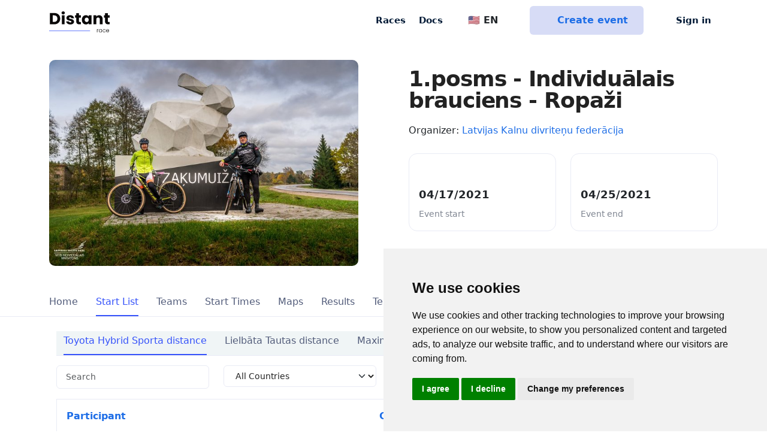

--- FILE ---
content_type: text/html; charset=utf-8
request_url: https://distantrace.com/en/competitions/q8oRZjtWtMT1Tw/start_list/
body_size: 9142
content:

<!DOCTYPE html>

<html lang="en">
  <head>

    <meta charset="utf-8">
    <title>Start List | 
              
                  
              
                  
              
                  
              
                  
              
                  
              
                  
              
                  
              
                  
              

1.posms - Individuālais brauciens - Ropaži | DistantRace</title>

    <meta name="description"
          content="DistantRace enables organising and taking part in public sports mass events outdoors - keeping physical distance a priority ">
    <meta name="keywords" content="step challenges, step challenge">
    <meta name="author" content="DistantRace">
    <meta name="viewport" content="width=device-width, initial-scale=1.0, maximum-scale=1.0, user-scalable=no">

    <link rel="apple-touch-icon" sizes="180x180" href="/static/v1/images/favicon/apple-touch-icon.5c37324c61a4.png">
    <link rel="icon" type="image/png" sizes="32x32" href="/static/v1/images/favicon/favicon-32x32.817e80ad57ca.png">
    <link rel="icon" type="image/png" sizes="16x16" href="/static/v1/images/favicon/favicon-16x16.3a309693090c.png">
    <link rel="manifest" href="/static/v1/images/favicon/site.ef9e7d6b65ad.webmanifest">

    
  <meta name="twitter:card" content="summary_large_image">
  <meta property="og:type" content="article"/>
  <meta property="og:title" content=""/>
  <meta property="og:url" content="https://distantrace.com/en/competitions/q8oRZjtWtMT1Tw/start_list/"/>
  <meta property="og:image" content="
    https://media.distantrace.com/races/aa0/aa0c1cd7-dc42-4be0-998b-f8bc3d8afe36/ropaziindivmtb-1.jpg.1000x1000_q85.jpg.250x250_q85_crop.jpg"/>
  <meta property="og:description" content="2020. gada rudenī pirmo reizi Ropažu novada teritorijā bija plānots organizēt Igo Japiņa Sporta Aģentūras (IJSA) paspārnē rīkotās MTB maratona sacnsības... Diemžēl, sarīkot MTB maratona sacensības to tradicionālajā izpratnē nebija lemts... Bet nav ļaunuma bez labuma.

Pagājušā gada trase tika plānota tā , lai tā būtu maksimāli droša un videi draudzīga (diemžēl, daudzviet motobraucēji mežu ir sapostījuši)- tāda, lai tā būtu piemērota lielam dalībnieku skaitam.

Jau sākotnēji trase bija plānota ar vieglāku un vienkāršāku sākuma daļu, kuru bija paredzēts veikt arī Maxima distances dalībniekiem, un sportiskāku turpinājumu.

Šogad trase ir plānota tieši individuālajam braucienam, saglabājot sākotnējo pamatkoncepciju.

Trases pirmajā daļā, salīdzinot ar pagājušo gadu, izmaiņas ir pavisam nelielas. Vien dažu stigu vietā ir iekļauti mazliet tehniskāki posmiņi. Jestrākais no tiem, nenoliedzami, ir taciņa, kuru kāds jau ir nodēvējis par &quot;Zaķa cilpām&quot; :)

Pēc pirmā ātrumposma finiša, šoreiz distance neved uz Nāgelmuižu, bet atgriežas Zaķumuižā, LVM (Latvijas Valsts Mežu) distances veicējiem tā ir iespēja piestāt &quot;katram savā bufetē&quot;, savukārt Maxima distances dalībniekiem stāties nav vērts, jo viņiem vairs atlicis nobraukt vien nieka pus kilometru līdz Lielajam Zaķim, kur arī ir šīs distances oficiālais Finišs.

Būtiskākie jaunumi ir otrajā cilpā.

Nebūs vairs nekādas ekskursijas (citā reizē to izbraukt noteikti vajadzētu) ne uz Nāgelmuižas liepu parku un dižozolu, ne Lielās Juglas stāvkrastiem, ne Mucenieku pievārti, ne arī smilšainajiem, motociklistu uzartajiem pauguriem 333 trases apkārtnē..

Kas būs? Būs MTB- Meža Taku Braukšana. Taciņas pa Silakroga apkārtnes pauguriem. Nekas pārcilvēcīgi grūts tur nav, bet garlaicīgi nebūs.

Cerams, ka mums izdosies nosargāt no motobraucējiem vismaz šo meža apgabalu, jo tad ir iespēja nākotnē šo trases daļu pilnveidot, padarot to vēl sportiskāku, dinamiskāku un interesantāku.

Trases tehniskā informācija:

LVM distance- 25 km ar ātrumposmiem. Marķējums Sarkana bulta uz Balta fona

Toyota Hybrid- 2 ātrumposmi pa 8 km katrs. Marķējums Balta bulta uz Sarkana fona

Lielbāta- 2 ātrumposmi pa 5 km katrs. Marķējums Balta bulta uz Rozā fona

Maxima distance- 15 km bez laika kontroles. Marķējums Balta bulta uz Zila fona.

Vairāk par pieteikšanos, dalību, drošību, rezultātu fiksēšanu utt. sk. Nolikumā.

Ps. Laipni lūgti baudīt šo un citas trases arī pēc Individuālā MTB brauciena oficiālās nedēļas beigām.

Pss. Pēc Individuālā MTB brauciena oficiālās nedēļas beigām, abas MTB trases cilpas piemērota arī apvidus skriešanas treniņiem (drošības apsvērumu dēļ, skriet vēlams pretējā virzienā)

Lai labi baudās!"/>




    
      <link href="/static/v1/css/app.589ffdb01664.css" rel="stylesheet">
    
    <link href="/static/tailwind/css/style_mixed.a57bb7c58997.css" rel="stylesheet">

    
      
        <!-- Cookie Consent by https://www.CookieConsent.com -->
        <script type="text/javascript" src="/static/v1/vendor/cookie-consent/4.1.0/cookie-consent.6775aba99bd7.js"></script>
        <script type="text/javascript" charset="UTF-8">
            document.addEventListener('DOMContentLoaded', function () {
            cookieconsent.run({"notice_banner_type":"simple","consent_type":"express","palette":"light","language":"en","page_load_consent_levels":["strictly-necessary"],"notice_banner_reject_button_hide":false,"preferences_center_close_button_hide":false,"page_refresh_confirmation_buttons":false,"website_name":"DistantRace"});
            });
        </script>

      

<!-- START Formbricks Surveys -->
<script type="text/javascript">
!function(){var t=document.createElement("script");t.type="text/javascript",t.async=!0,t.src="https://formbricks.distantrace.com/js/formbricks.umd.cjs";var e=document.getElementsByTagName("script")[0];e.parentNode.insertBefore(t,e),setTimeout(function(){window.formbricks.init({environmentId: "clswmdckg000axlevksrye7qn", apiHost: "https://formbricks.distantrace.com"});},500)}();
</script>
<!-- END Formbricks Surveys -->

      <!-- Google Tag Manager -->
      <script type="text/plain" data-cookie-consent="tracking" cookie-consent="tracking">(function(w,d,s,l,i){w[l]=w[l]||[];w[l].push({'gtm.start':
      new Date().getTime(),event:'gtm.js'});var f=d.getElementsByTagName(s)[0],
      j=d.createElement(s),dl=l!='dataLayer'?'&l='+l:'';j.async=true;j.src=
      'https://www.googletagmanager.com/gtm.js?id='+i+dl;f.parentNode.insertBefore(j,f);
      })(window,document,'script','dataLayer','GTM-KVQV3BV');</script>
      <!-- End Google Tag Manager -->

      
        <script defer data-api="/api/event" data-domain="distantrace.com" src="/js/script.js"></script>
      

      <!-- Facebook Pixel Code -->
        <script type="text/plain" data-cookie-consent="tracking" cookie-consent="targeting">
          !function(f,b,e,v,n,t,s)
          {if(f.fbq)return;n=f.fbq=function(){n.callMethod?
          n.callMethod.apply(n,arguments):n.queue.push(arguments)};
          if(!f._fbq)f._fbq=n;n.push=n;n.loaded=!0;n.version='2.0';
          n.queue=[];t=b.createElement(e);t.async=!0;
          t.src=v;s=b.getElementsByTagName(e)[0];
          s.parentNode.insertBefore(t,s)}(window, document,'script',
          'https://connect.facebook.net/en_US/fbevents.js');
          fbq('init', '1392443660948997');
          fbq('track', 'PageView');
        </script>
        <noscript><img height="1" width="1" style="display:none"
          src="https://www.facebook.com/tr?id=1392443660948997&ev=PageView&noscript=1"
        /></noscript>
      <!-- End Facebook Pixel Code -->

      <noscript>ePrivacy and GPDR Cookie Consent by <a href="https://www.CookieConsent.com/" rel="nofollow noopener">Cookie Consent</a></noscript>
      <!-- End Cookie Consent by https://www.CookieConsent.com -->

    

  </head>

  <body class="" data-user="AnonymousUser" style="">

    <!-- Google Tag Manager (noscript) -->
    <noscript><iframe src="https://www.googletagmanager.com/ns.html?id=GTM-KVQV3BV"
    height="0" width="0" style="display:none;visibility:hidden"></iframe></noscript>
    <!-- End Google Tag Manager (noscript) -->

    
      
        
        


<header class="">
    <nav class="navbar navbar-expand-md top-navbar fixed-top  navbar-light ">
        <div class="container">
            <a class="navbar-brand p-0 align-self-center me-4" href="/en/">
                    <img class="navbar-brand-img" src="/static/v1/images/logo-transparent.7f9bfb441398.svg" alt="DistantRace">
            </a>

            <div class="nav-item d-xl-none d-lg-none d-md-none d-block ms-auto me-3">
                <div class="dropdown nav-link px-0">
                    <button class="btn dropdown-toggle no-icon p-0 d-flex align-items-center" type="button" id="dropdownMenuLanguage" data-bs-toggle="dropdown" aria-expanded="false">
                        🇺🇸 EN
                    </button>
                    <ul class="dropdown-menu dropdown-menu-end" aria-labelledby="dropdownMenuLanguage">
                        <li><a class="dropdown-item active text-start" href="/en/competitions/q8oRZjtWtMT1Tw/start_list/">🇺🇸 EN</a></li>
                        <li><a class="dropdown-item text-start " href="/lv/sacensibas/q8oRZjtWtMT1Tw/starta_saraksts/">🇱🇻 LV</a></li>
                        <li><a class="dropdown-item text-start " href="/en/">🇩🇪 DE</a></li>
                        <li><a class="dropdown-item text-start " href="/en/">🇫🇷 FR</a></li>
                        <li><a class="dropdown-item text-start " href="/en/">🇪🇸 ES</a></li>
                        <li><a class="dropdown-item text-start " href="/en/">🇵🇹 PT</a></li>
                        <li><a class="dropdown-item text-start " href="/en/">🇮🇹 IT</a></li>
                        <li><a class="dropdown-item text-start " href="/en/">🇳🇱 NL</a></li>
                        <li><a class="dropdown-item text-start " href="/en/">🇸🇪 SV</a></li>
                        <li><a class="dropdown-item text-start " href="/en/">🇳🇴 NO</a></li>
                        <li><a class="dropdown-item text-start " href="/en/">🇩🇰 DK</a></li>
                        <li><a class="dropdown-item text-start " href="/en/">🇵🇱 PL</a></li>
                        <li><a class="dropdown-item text-start " href="/en/">🇹🇷 TR</a></li>
                    </ul>
                </div>
            </div>



            <div class="nav-item d-none d-md-block d-md-none d-lg-none d-xl-none me-3">
                <a href="/en/console/?create_event=1" class="btn btn-info d-flex px-2 py-2 align-items-center">
                    <i class="fa-solid fa-circle-plus pe-2 d-grid"></i>Create
                </a>
            </div>

            <button class="navbar-toggler border-0 collapsed px-0" type="button" data-bs-toggle="collapse" data-bs-target="#mainNavbar" aria-controls="mainNavbar" aria-expanded="false" aria-label="Toggle navigation">
                <span class="toggler-collapsed">
                    <i class="fa-solid fa-bars"></i>
                </span>
                <span class="toggler-expanded">
                    <i class="fa-solid fa-xmark"></i>
                </span>
            </button>

            <div class="collapse navbar-collapse" id="mainNavbar">
                <ul class="nav-dark navbar-nav ms-auto align-items-center">
                    <li class="nav-item">
                        <a class="nav-link"
                            title="Races"
                            aria-current="page"
                            href="/en/events/"
                        >
                            Races
                        </a>
                    </li>

                    <li class="nav-item">
                        <a class="nav-link" title="FAQ" href="/en/faq/">Docs</a>
                    </li>

                    <li class="nav-divider"></li>

                    <li class="nav-item d-lg-block d-md-block d-xl-block d-none">
                        <div class="dropdown nav-link ps-0">
                            <button class="btn dropdown-toggle no-icon p-0 d-flex align-items-center" type="button" id="dropdownMenuLanguage" data-bs-toggle="dropdown" aria-expanded="false">
                                <span class="pe-2"><i class="fa-solid fa-globe"></i></span>🇺🇸 EN
                            </button>
                            <ul class="dropdown-menu dropdown-menu-end" aria-labelledby="dropdownMenuLanguage">
                              <li><a class="dropdown-item active text-start" href="/en/competitions/q8oRZjtWtMT1Tw/start_list/">🇺🇸 EN</a></li>
                              <li><a class="dropdown-item text-start " href="/lv/sacensibas/q8oRZjtWtMT1Tw/starta_saraksts/">🇱🇻 LV</a></li>
                              <li><a class="dropdown-item text-start " href="/en/">🇩🇪 DE</a></li>
                              <li><a class="dropdown-item text-start " href="/en/">🇫🇷 FR</a></li>
                              <li><a class="dropdown-item text-start " href="/en/">🇪🇸 ES</a></li>
                              <li><a class="dropdown-item text-start " href="/en/">🇵🇹 PT</a></li>
                              <li><a class="dropdown-item text-start " href="/en/">🇮🇹 IT</a></li>
                              <li><a class="dropdown-item text-start " href="/en/">🇳🇱 NL</a></li>
                              <li><a class="dropdown-item text-start " href="/en/">🇸🇪 SV</a></li>
                              <li><a class="dropdown-item text-start " href="/en/">🇳🇴 NO</a></li>
                              <li><a class="dropdown-item text-start " href="/en/">🇩🇰 DK</a></li>
                              <li><a class="dropdown-item text-start " href="/en/">🇵🇱 PL</a></li>
                              <li><a class="dropdown-item text-start " href="/en/">🇹🇷 TR</a></li>
                            </ul>
                        </div>
                    </li>

                    <a href="/en/console/?create_event=1" class="btn btn-info mx-4 align-items-center d-lg-flex d-md-flex d-xl-flex d-none">
                        <i class="fa-solid fa-circle-plus pe-2 d-grid"></i>Create event
                    </a>

                    


    <li class="nav-item">
        <a class="nav-link d-flex align-items-center" href="/en/accounts/login/">
            <i class="fa-solid fa-user pe-2 d-grid"></i>Sign in
        </a>
    </li>



                </ul>
            </div>
        </div>
    </nav>
</header>

        
      

      
  
  <div style="margin-top:100px;"></div>
  
  <main class="pb-6 event-main">
    <div class="container">

  

    

      <div class="row align-items-center mb-4 pb-1 gx-lg-6">
        <div class="col col-12 col-md-6">
          <a href="https://media.distantrace.com/races/aa0/aa0c1cd7-dc42-4be0-998b-f8bc3d8afe36/ropaziindivmtb-1.jpg.1000x1000_q85.jpg"
             target="_blank"> <img src="https://media.distantrace.com/races/aa0/aa0c1cd7-dc42-4be0-998b-f8bc3d8afe36/ropaziindivmtb-1.jpg.1000x1000_q85.jpg.691x691_q85.jpg"
                                   class="img-fluid mb-3 w-100" alt="1.posms - Individuālais brauciens - Ropaži"></a>
        </div>
        <div class="col col-12 col-md-6">

          


          <h1 class="lh-1 mb-0">1.posms - Individuālais brauciens - Ropaži</h1>
          <div class="mt-2 event-org">Organizer: <a
            href="/en/club/32a4320b-c985-48f5-a853-650653941b0b/">Latvijas Kalnu divriteņu federācija</a></div>

          
            <div class="row mb-4 mb-sm-2 pb-1" style="">

            
              
              <div class="col event-data">
                <div>
                  <div class="icon-div">
                    <i class="fa-regular fa-calendar"></i>
                  </div>
                  <div class="event-dt">
                    04/17/2021
                  </div>
                  <div class="event-dt-desc">Event start</div>
                </div>
              </div>
            
            
              <div class="col event-data">
                <div>
                  <div class="icon-div">
                    <i class="fa-solid fa-flag-checkered"></i>
                  </div>
                  <div class="event-dt">
                    04/25/2021
                  </div>
                  <div class="event-dt-desc">Event end</div>
                </div>
              </div>
              
            



            

            </div>
          
          
  
    <div class="row">
      <div class="col">
        
          <a href="#" class="w-100 btn btn-outline-warning">Participant limit reached!</a>
        
      </div>
    </div>
  

  

        </div>
      </div>

    
  

    </div>


    <div class="content-wrapper">

      <div class="main-content w-100">

      
        <div class="top-bar-wrapper input-bottom-border">
          <div class="container pt-1">
            <div class="row top-bar ">
              <div class="col-12">
                <ul class="nav nav-pills nav-pills-responsive" style="position:relative;max-height:48px;opacity:0;">


                  
                    <li class="nav-item">
                      <a
                        class="nav-link "
                        
                        href="/en/competitions/q8oRZjtWtMT1Tw/"
                        
                      >Home</a>
                    </li>

                  
                    <li class="nav-item">
                      <a
                        class="nav-link active"
                        aria-current="page"
                        href="/en/competitions/q8oRZjtWtMT1Tw/start_list/"
                        
                      >Start List</a>
                    </li>

                  
                    <li class="nav-item">
                      <a
                        class="nav-link "
                        
                        href="/en/competitions/q8oRZjtWtMT1Tw/teams/"
                        
                      >Teams</a>
                    </li>

                  
                    <li class="nav-item">
                      <a
                        class="nav-link "
                        
                        href="/en/competitions/q8oRZjtWtMT1Tw/timeslots/"
                        
                      >Start Times</a>
                    </li>

                  
                    <li class="nav-item">
                      <a
                        class="nav-link "
                        
                        href="/en/competitions/q8oRZjtWtMT1Tw/maps/"
                        
                      >Maps</a>
                    </li>

                  
                    <li class="nav-item">
                      <a
                        class="nav-link "
                        
                        href="/en/competitions/q8oRZjtWtMT1Tw/results/"
                        
                      >Results</a>
                    </li>

                  
                    <li class="nav-item">
                      <a
                        class="nav-link "
                        
                        href="/en/competitions/q8oRZjtWtMT1Tw/results/team/"
                        
                      >Team Results</a>
                    </li>

                  
                    <li class="nav-item">
                      <a
                        class="nav-link "
                        
                        href="/en/competitions/q8oRZjtWtMT1Tw/reviews/"
                        
                      >Reviews</a>
                    </li>

                  
                    <li class="nav-item">
                      <a
                        class="nav-link "
                        
                        href="/en/competitions/q8oRZjtWtMT1Tw/standings/"
                        
                      >Standings</a>
                    </li>

                  
                    <li class="nav-item">
                      <a
                        class="nav-link "
                        
                        href="/en/competitions/q8oRZjtWtMT1Tw/contact_us/"
                        
                      >Contacts</a>
                    </li>

                  

                  <li class="nav-item dropdown" style="position:absolute;right:0;">
                    <a class="nav-link dropdown-toggle " href="#" role="button" data-bs-toggle="dropdown"
                       aria-expanded="false">
                            <i class="fa-solid fa-chevron-down"></i>
                    </a>
                    <ul class="dropdown-menu">
                    </ul>
                  </li>
                </ul>
              </div>
            </div>
          </div>
        </div>
      
        <div class="container p-4">
          <div class="row">
            <div class="col-12">
              

            </div>
          </div>

          
  


    <div class="top-bar-wrapper input-bottom-border bg-light-gray mb-3">
      <div class="container pt-1">
          <div class="row top-bar">
              <div class="col-12">
                  <ul class="nav nav-pills nav-pills-responsive" style="position:relative;max-height:48px;opacity:0;">
                    
                        <li class="nav-item">
                            <a class="nav-link active" href="/en/competitions/q8oRZjtWtMT1Tw/start_list/?distance_id=127" >Toyota Hybrid Sporta distance</a>
                        </li>
                    
                        <li class="nav-item">
                            <a class="nav-link " href="/en/competitions/q8oRZjtWtMT1Tw/start_list/?distance_id=128" >Lielbāta Tautas distance</a>
                        </li>
                    
                        <li class="nav-item">
                            <a class="nav-link " href="/en/competitions/q8oRZjtWtMT1Tw/start_list/?distance_id=129" >Maxima Veselības distance</a>
                        </li>
                    
                    <li class="nav-item dropdown" style="position:absolute;right:0;">
                        <a class="nav-link dropdown-toggle " href="#" role="button" data-bs-toggle="dropdown" aria-expanded="false">
                                <i class="fa-solid fa-chevron-down"></i>
                        </a>
                        <ul class="dropdown-menu">
                        </ul>
                    </li>
                  </ul>
              </div>
          </div>
      </div>
  </div>






<form  class="row" method="get" > <div  
    class="col-md-3" > <div  
     > <div id="div_id_search" class="mb-3"> <input type="text" name="search" placeholder="Search" class="textinput form-control" id="id_search"> </div> </div>

</div>
<div  
    class="col-md-3" > <div  
     > <div id="div_id_participant__country" class="mb-3"> <select name="participant__country" class="select form-select form-control" id="id_participant__country"> <option value="" selected>All Countries</option> <option value="LV">🇱🇻 LAT</option>

</select> </div> </div>

</div>
<div  
    class="col-md-3 d-none" > <div  
     > <div id="div_id_group" class="mb-3"> <select name="group" class="select form-select form-control" id="id_group"> <option value="" selected>---------</option>

</select> </div> </div>

</div>
<div  
    class="col-md-3" > <div  
     > <div id="div_id_gender" class="mb-3"> <select name="gender" class="select form-select form-control" id="id_gender"> <option value="" selected>Select Gender</option> <option value="M">Male</option> <option value="F">Female</option>

</select> </div> </div>

</div>
<div  
    class="col-md-3 text-end d-md-block d-grid mb-md-3" > <input type="submit"
    name="submit"
    value="Search"
    
        class="btn btn-primary btn btn-primary btn-sm mt-0"
        id="submit-id-submit"
    
    
    />
<div  
    class="d-none" > <div id="div_id_distance_id" class="mb-3"> <input type="text" name="distance_id" class="textinput form-control" id="id_distance_id"> </div> </div>
<div  
    class="d-none" > <div id="div_id_iframe" class="mb-3"> <input type="text" name="iframe" class="textinput form-control" id="id_iframe"> </div> </div>

</div> </form>





<div class="table-container table-responsive">
    
        <table class="table table-hover mb-0 w-100 mt-md-0 mt-4 mb-4">
            
            
                <thead >
                <tr>
                
                    <th class="asc orderable" scope="col">
                        
                            <a href="?sort=-full_name">Participant</a>
                        
                    </th>
                
                    <th class="orderable" scope="col">
                        
                            <a href="?sort=participant__country">Country</a>
                        
                    </th>
                
                    <th class="orderable" scope="col">
                        
                            <a href="?sort=team">Team</a>
                        
                    </th>
                
                </tr>
                </thead>
            
            
            
                <tbody >
                
                    
                    <tr class="even">
                        
                            <td >Agris Putnins</td>
                        
                            <td >🇱🇻 LAT</td>
                        
                            <td >—</td>
                        
                    </tr>
                    
                
                    
                    <tr class="odd">
                        
                            <td >Aleksandrs Nadejevs</td>
                        
                            <td >🇱🇻 LAT</td>
                        
                            <td >—</td>
                        
                    </tr>
                    
                
                    
                    <tr class="even">
                        
                            <td >Alēns Jukšinskis</td>
                        
                            <td >🇱🇻 LAT</td>
                        
                            <td >—</td>
                        
                    </tr>
                    
                
                    
                    <tr class="odd">
                        
                            <td >Anita Antone</td>
                        
                            <td >🇱🇻 LAT</td>
                        
                            <td >—</td>
                        
                    </tr>
                    
                
                    
                    <tr class="even">
                        
                            <td >Anonymous Anonymous</td>
                        
                            <td >—</td>
                        
                            <td >—</td>
                        
                    </tr>
                    
                
                    
                    <tr class="odd">
                        
                            <td >Ansis Čuba</td>
                        
                            <td >🇱🇻 LAT</td>
                        
                            <td >—</td>
                        
                    </tr>
                    
                
                    
                    <tr class="even">
                        
                            <td >Armands Berķis</td>
                        
                            <td >🇱🇻 LAT</td>
                        
                            <td >—</td>
                        
                    </tr>
                    
                
                    
                    <tr class="odd">
                        
                            <td >Armands Pivors</td>
                        
                            <td >🇱🇻 LAT</td>
                        
                            <td >—</td>
                        
                    </tr>
                    
                
                    
                    <tr class="even">
                        
                            <td >Dainis Gulbis</td>
                        
                            <td >🇱🇻 LAT</td>
                        
                            <td >—</td>
                        
                    </tr>
                    
                
                    
                    <tr class="odd">
                        
                            <td >Dainis Jurgens</td>
                        
                            <td >🇱🇻 LAT</td>
                        
                            <td >—</td>
                        
                    </tr>
                    
                
                    
                    <tr class="even">
                        
                            <td >Einārs Bērze</td>
                        
                            <td >🇱🇻 LAT</td>
                        
                            <td >—</td>
                        
                    </tr>
                    
                
                    
                    <tr class="odd">
                        
                            <td >Elmārs Olšteins</td>
                        
                            <td >🇱🇻 LAT</td>
                        
                            <td >—</td>
                        
                    </tr>
                    
                
                    
                    <tr class="even">
                        
                            <td >Emīls Āboltiņš</td>
                        
                            <td >🇱🇻 LAT</td>
                        
                            <td >—</td>
                        
                    </tr>
                    
                
                    
                    <tr class="odd">
                        
                            <td >Endijs Baders</td>
                        
                            <td >🇱🇻 LAT</td>
                        
                            <td >—</td>
                        
                    </tr>
                    
                
                    
                    <tr class="even">
                        
                            <td >Ģirts Cirvelis</td>
                        
                            <td >🇱🇻 LAT</td>
                        
                            <td >—</td>
                        
                    </tr>
                    
                
                    
                    <tr class="odd">
                        
                            <td >Ilona Klints</td>
                        
                            <td >🇱🇻 LAT</td>
                        
                            <td >—</td>
                        
                    </tr>
                    
                
                    
                    <tr class="even">
                        
                            <td >Ivo Laktiņš</td>
                        
                            <td >🇱🇻 LAT</td>
                        
                            <td >—</td>
                        
                    </tr>
                    
                
                    
                    <tr class="odd">
                        
                            <td >Jānis Gailis</td>
                        
                            <td >🇱🇻 LAT</td>
                        
                            <td >—</td>
                        
                    </tr>
                    
                
                    
                    <tr class="even">
                        
                            <td >Jānis Mičulis</td>
                        
                            <td >🇱🇻 LAT</td>
                        
                            <td ><a href="/en/competitions/q8oRZjtWtMT1Tw/teams/10045/">INTERVALS.LV</a></td>
                        
                    </tr>
                    
                
                    
                    <tr class="odd">
                        
                            <td >janis pavasars</td>
                        
                            <td >🇱🇻 LAT</td>
                        
                            <td >—</td>
                        
                    </tr>
                    
                
                    
                    <tr class="even">
                        
                            <td >Jānis Vanags</td>
                        
                            <td >🇱🇻 LAT</td>
                        
                            <td ><a href="/en/competitions/q8oRZjtWtMT1Tw/teams/10045/">INTERVALS.LV</a></td>
                        
                    </tr>
                    
                
                    
                    <tr class="odd">
                        
                            <td >Juris Āboliņš</td>
                        
                            <td >🇱🇻 LAT</td>
                        
                            <td >—</td>
                        
                    </tr>
                    
                
                    
                    <tr class="even">
                        
                            <td >Juris Nīmants</td>
                        
                            <td >🇱🇻 LAT</td>
                        
                            <td >—</td>
                        
                    </tr>
                    
                
                    
                    <tr class="odd">
                        
                            <td >Kārlis Baltacis</td>
                        
                            <td >🇱🇻 LAT</td>
                        
                            <td >—</td>
                        
                    </tr>
                    
                
                    
                    <tr class="even">
                        
                            <td >Karlis Putnieks</td>
                        
                            <td >🇱🇻 LAT</td>
                        
                            <td >—</td>
                        
                    </tr>
                    
                
                    
                    <tr class="odd">
                        
                            <td >Kaspars Dreimanis</td>
                        
                            <td >🇱🇻 LAT</td>
                        
                            <td ><a href="/en/competitions/q8oRZjtWtMT1Tw/teams/10045/">INTERVALS.LV</a></td>
                        
                    </tr>
                    
                
                    
                    <tr class="even">
                        
                            <td >Kaspars Krievs</td>
                        
                            <td >🇱🇻 LAT</td>
                        
                            <td ><a href="/en/competitions/q8oRZjtWtMT1Tw/teams/10012/">ĀdažiVelo</a></td>
                        
                    </tr>
                    
                
                    
                    <tr class="odd">
                        
                            <td >Kristaps Gaidulis</td>
                        
                            <td >🇱🇻 LAT</td>
                        
                            <td >—</td>
                        
                    </tr>
                    
                
                    
                    <tr class="even">
                        
                            <td >Kristaps Kancers</td>
                        
                            <td >🇱🇻 LAT</td>
                        
                            <td >—</td>
                        
                    </tr>
                    
                
                    
                    <tr class="odd">
                        
                            <td >Kristaps Šūpols</td>
                        
                            <td >🇱🇻 LAT</td>
                        
                            <td ><a href="/en/competitions/q8oRZjtWtMT1Tw/teams/10045/">INTERVALS.LV</a></td>
                        
                    </tr>
                    
                
                    
                    <tr class="even">
                        
                            <td >Lāsma Ozola</td>
                        
                            <td >🇱🇻 LAT</td>
                        
                            <td >—</td>
                        
                    </tr>
                    
                
                    
                    <tr class="odd">
                        
                            <td >Lauma Čerņevska</td>
                        
                            <td >🇱🇻 LAT</td>
                        
                            <td >—</td>
                        
                    </tr>
                    
                
                    
                    <tr class="even">
                        
                            <td >Linda Tautere</td>
                        
                            <td >🇱🇻 LAT</td>
                        
                            <td >—</td>
                        
                    </tr>
                    
                
                    
                    <tr class="odd">
                        
                            <td >Mārcis Bogdānovs</td>
                        
                            <td >🇱🇻 LAT</td>
                        
                            <td >—</td>
                        
                    </tr>
                    
                
                    
                    <tr class="even">
                        
                            <td >Maris Luberts</td>
                        
                            <td >🇱🇻 LAT</td>
                        
                            <td >—</td>
                        
                    </tr>
                    
                
                    
                    <tr class="odd">
                        
                            <td >Māris Utināns</td>
                        
                            <td >🇱🇻 LAT</td>
                        
                            <td >—</td>
                        
                    </tr>
                    
                
                    
                    <tr class="even">
                        
                            <td >Maris Zudans</td>
                        
                            <td >🇱🇻 LAT</td>
                        
                            <td >—</td>
                        
                    </tr>
                    
                
                    
                    <tr class="odd">
                        
                            <td >Martins Jansons</td>
                        
                            <td >🇱🇻 LAT</td>
                        
                            <td >—</td>
                        
                    </tr>
                    
                
                    
                    <tr class="even">
                        
                            <td >Mārtiņš Lasmanis</td>
                        
                            <td >🇱🇻 LAT</td>
                        
                            <td >—</td>
                        
                    </tr>
                    
                
                    
                    <tr class="odd">
                        
                            <td >Mārtiņš Veseris</td>
                        
                            <td >🇱🇻 LAT</td>
                        
                            <td >—</td>
                        
                    </tr>
                    
                
                    
                    <tr class="even">
                        
                            <td >Mārtiņš Zalonskis</td>
                        
                            <td >🇱🇻 LAT</td>
                        
                            <td >—</td>
                        
                    </tr>
                    
                
                    
                    <tr class="odd">
                        
                            <td >Paulis Snipke</td>
                        
                            <td >🇱🇻 LAT</td>
                        
                            <td >—</td>
                        
                    </tr>
                    
                
                    
                    <tr class="even">
                        
                            <td >Pēteris Jegorovs</td>
                        
                            <td >🇱🇻 LAT</td>
                        
                            <td >—</td>
                        
                    </tr>
                    
                
                    
                    <tr class="odd">
                        
                            <td >Raivis Riezhnieks</td>
                        
                            <td >🇱🇻 LAT</td>
                        
                            <td >—</td>
                        
                    </tr>
                    
                
                    
                    <tr class="even">
                        
                            <td >Sandijs Kļaviņš</td>
                        
                            <td >🇱🇻 LAT</td>
                        
                            <td >—</td>
                        
                    </tr>
                    
                
                    
                    <tr class="odd">
                        
                            <td >Sandis Rinkis</td>
                        
                            <td >🇱🇻 LAT</td>
                        
                            <td >—</td>
                        
                    </tr>
                    
                
                    
                    <tr class="even">
                        
                            <td >Sergejs Jakovels</td>
                        
                            <td >🇱🇻 LAT</td>
                        
                            <td >—</td>
                        
                    </tr>
                    
                
                    
                    <tr class="odd">
                        
                            <td >Uldis Rubenis</td>
                        
                            <td >🇱🇻 LAT</td>
                        
                            <td >—</td>
                        
                    </tr>
                    
                
                    
                    <tr class="even">
                        
                            <td >Vairis Kikusts</td>
                        
                            <td >🇱🇻 LAT</td>
                        
                            <td >—</td>
                        
                    </tr>
                    
                
                    
                    <tr class="odd">
                        
                            <td >Valdis Berķis</td>
                        
                            <td >🇱🇻 LAT</td>
                        
                            <td >—</td>
                        
                    </tr>
                    
                
                </tbody>
            
            
            
            
        </table>
    
</div>

    
  
      <nav class="pagination d-flex justify-content-between align-items-center">
      <div class="column text-left">
      
      </div>
      <div class="column text-center">
        <div class="current">Page 1 of 1</div>
        <div class="cardinality"> Total&nbsp;50&nbsp;Participants</div>
            
      </div>
      <div class="column text-right">
      
        </div>
      </nav>
  






        </div>
      </div>

    </div>

  </main>


      
        

<footer class="mt-3">
  <div class="container">
    <div class="row text-gray">
      <div class="col-12 col-md-3 mb-3 text-center">
        <p class="fs-8">All rights reserved. DistantRace</p>
      </div>
      <div class="col-6 col-md-3 mb-3 text-center">
        <p class="fs-8"><a class="text-gray" href="mailto:hi@distantrace.com">hi@distantrace.com</a></p>
      </div>
      <div class="col-6 col-md-2 mb-3 text-center">
        
          <p class="fs-8">+13254407266</p>
        
      </div>
      <div class="col-6 col-md-2 mb-3 text-center">
        <p class="fs-8"><a class="text-gray" href="/en/privacy_policy/">Privacy Policy</a></p>
      </div>
      <div class="col-6 col-md-2 mb-3 text-center">
        <p class="fs-8"><a class="text-gray" href="/en/terms_of_usage/">Terms of Use</a></p>
      </div>
    </div>
  </div>
</footer>

      


      
  
  


      
  
        <script src="https://code.jquery.com/jquery-3.7.1.min.js"></script>
        <script src="https://cdnjs.cloudflare.com/ajax/libs/select2/4.0.13/js/select2.min.js" integrity="sha512-2ImtlRlf2VVmiGZsjm9bEyhjGW4dU7B6TNwh/hx/iSByxNENtj3WVE6o/9Lj4TJeVXPi4bnOIMXFIJJAeufa0A==" crossorigin="anonymous" referrerpolicy="no-referrer"></script>
        <script src="https://cdn.jsdelivr.net/npm/bootstrap@5.0.2/dist/js/bootstrap.bundle.min.js" integrity="sha384-MrcW6ZMFYlzcLA8Nl+NtUVF0sA7MsXsP1UyJoMp4YLEuNSfAP+JcXn/tWtIaxVXM" crossorigin="anonymous"></script>
        <script type="text/javascript" src="/static/v1/vendor/bootstrap-autocomplete/bootstrap-autocomplete.min.a3645e2ca9a3.js"></script>
        <script type="text/javascript" src="/en/jsi18n/"></script>

        <script src="/static/v1/js/app.5537b4e8dbb3.js"></script>

        <script>
            initApp({
                language: "en"
            })
        </script>
      



























      

        <!-- FreeScout BEGIN -->

        <!-- FreeScout END -->


        
      

    
  </body>
</html>
